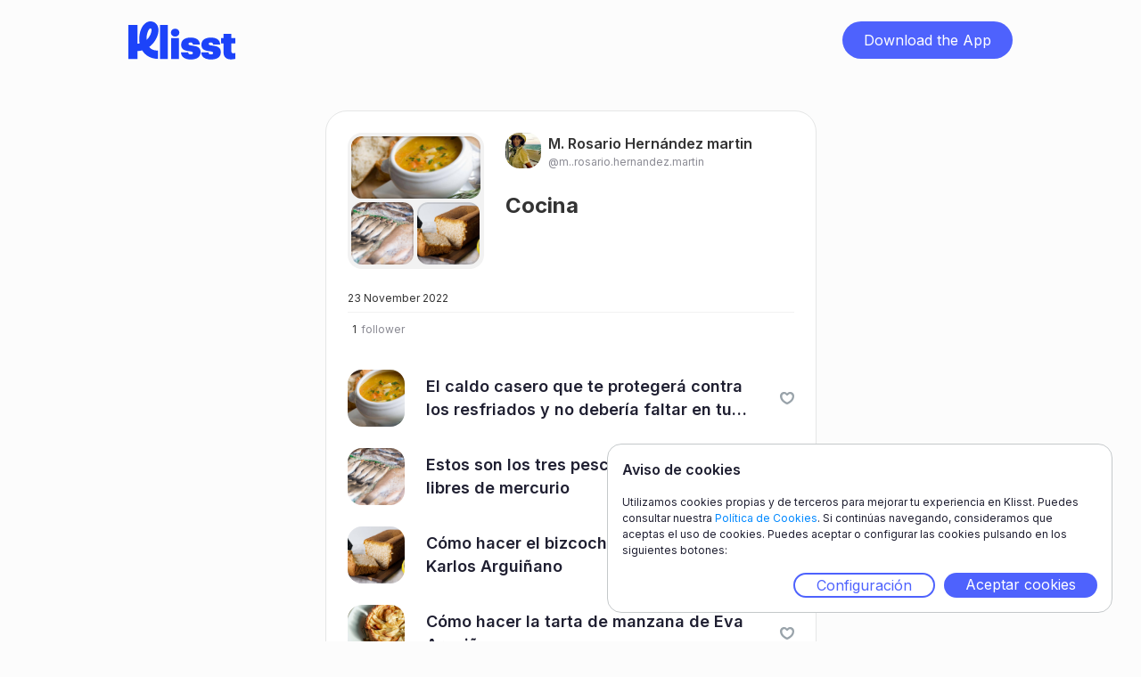

--- FILE ---
content_type: text/html;charset=UTF-8
request_url: https://www.klisst.com/k/ea32072c-e192-4e3a-9055-12401d9cbfcc
body_size: 4821
content:
<!DOCTYPE HTML>
<html lang="es">
<head>
    
    <title>Cocina</title>
    <meta http-equiv="Content-Type" content="text/html; charset=UTF-8"/>
    <meta name="viewport" content="width=device-width, initial-scale=1"/>
    <meta name="apple-itunes-app" content="app-id=1534913175, app-argument=https://www.klisst.com/k/ea32072c-e192-4e3a-9055-12401d9cbfcc"/>

    
        
        <!-- Twitter -->
        <meta name="twitter:card" content="summary_large_image"/>
        <meta name="twitter:description"/>
        <meta name="twitter:title" content="Cocina"/>
        <meta name="twitter:image"/>
    
        
        <!-- Opengraph -->
        <meta property="og:title" content="Cocina"/>
        <meta property="og:type" content="website"/>
        <meta property="og:description"/>
        <meta property="og:site_name" content="Klisst"/>
        <meta property="og:url" content="https://www.klisst.com/k/ea32072c-e192-4e3a-9055-12401d9cbfcc"/>
        <meta property="og:image:alt"/>

        <meta property="og:image"/>
        <meta property="og:image:secure_url"/>
        <meta property="og:image:width" content="1200"/>
        <meta property="og:image:height" content="630"/>
    
        
        <!-- Whatsapp -->
        <meta property="og:image"/>
        <meta property="og:image:secure_url"/>
        <meta property="og:image:type" content="image/png"/>
        <meta property="og:image:width" content="300"/>
        <meta property="og:image:height" content="300"/>
    
        
        <!-- Google -->
        <meta name="description"/>
    
    

    <link href="/css/normalize.css" rel="stylesheet" type="text/css"/>
    <link href="/css/components.css" rel="stylesheet" type="text/css"/>
    <link href="/css/klisst-webview.css?v=1" rel="stylesheet"
          type="text/css"/>

    <!-- Fonts loading !-->
    <script src="https://ajax.googleapis.com/ajax/libs/webfont/1.6.26/webfont.js"></script>
    <script>WebFont.load({google: {families: ["Inter:regular,500,600,700,800,900"]}});</script>
    <!--[if lt IE 9]>
    <script src="https://cdnjs.cloudflare.com/ajax/libs/html5shiv/3.7.3/html5shiv.min.js"></script><![endif]-->
    <link href="/img/favicon.png" rel="shortcut icon" type="image/x-icon"/>
    <link href="/img/webclip.png" rel="apple-touch-icon"/>
<!-- Ad Sense !-->
<script async="async" src="https://pagead2.googlesyndication.com/pagead/js/adsbygoogle.js?client=ca-pub-4303001996402572"
            crossorigin="anonymous">
    </script>
<link rel="canonical" href="https://www.klisst.com/k/ea32072c-e192-4e3a-9055-12401d9cbfcc"/>
</head>

<body class="body preload">
<div class="navbar">
    <div class="container w-container">
        <div class="navbar-content">
            <div class="logo-wrap">
                <a href="#" class="logo w-inline-block">
                    <img src="/img/Logo-L.svg" loading="lazy" alt="" class="image"/>
                </a>
            </div>
            <div class="wrap-button-app-menu">
                <a href="https://getklisst.page.link/?apn=com.klisst&amp;ibi=com.klisst.klisst&amp;isi=1534913175&amp;ofl=https://www.klisst.com/unsupported/device&amp;link=https://www.klisst.com/k/ea32072c-e192-4e3a-9055-12401d9cbfcc"
                   onclick="trackClickedDownload('download_button')"
                   class="button-download-app-header w-button">Download the App</a>
            </div>
        </div>
    </div>
</div>
<div class="section">
    <div class="container w-container">
        <section class="card-wrap">
    <div class="card">
        <div class="head-card">
            

    

    
    

    <div class="grid-photos" onclick="openModal('list_image')">
        <div class="grid-photo-large border-img">
            <img src="https://static.klisst.com/e32fb54a-ef02-4adb-bc6e-dc71f46f186a.jpeg"
                 loading="lazy"
                 alt="imagen superior del avatar de la lista"
                 class="image-3"/>
            <div class="border-decoration-img"></div>
        </div>
        <div class="grid-photo-small-wrap">
            <div class="grid-photo-small _1">
                <img src="https://static.klisst.com/c865a180-0df3-40f7-a71f-d9631b3aca80.jpeg"
                     loading="lazy"
                     alt="imagen inferior izquierda del avatar de la lista"
                     class="image-small"/>
                <div class="border-decoration-img"></div>
            </div>
            <div class="grid-photo-small _2 bottom-right">
                <img src="https://static.klisst.com/8b72a7b6-770d-4adc-8100-eb5b0300d6f2.jpeg"
                     loading="lazy"
                     alt="imagen inferior derecha del avatar de la lista"
                     class="image-small"/>
                <div class="border-decoration-img"></div>
            </div>
        </div>

        
    

    

    


    </div>

            <div class="div-block-12">
                <a class="author-link"
   href="https://www.klisst.com/m..rosario.hernandez.martin"
   title="Ver el perfil de M. Rosario Hernández martin">

    <div class="author">
        <div class="author-image">
            <img src="https://static.klisst.com/profile/f5e3e40d-15d5-4269-b35b-2f11a3f1fb3c.jpg" loading="lazy" alt=""
                 style="background-color: null;"/>
        </div>
        <div>
            <div>
                <p class="body-l">M. Rosario Hernández martin</p>
            </div>
            <div class="name-perfil">
                <p class="body-s name-perfil">@m..rosario.hernandez.martin</p>
            </div>
        </div>
    </div>
</a>
                <div class="grid-title">
                    <h1 class="l up-to-lines-3">Cocina</h1>
                </div>
            </div>
        </div>
        <div class="body-card">
            <div class="grid-title-mobile">
                <h1 class="l up-to-lines-3">Cocina</h1>
            </div>
            <div class="body-card-text">
                <p class="body-xs"><span></span>
                    
                        
                    
                </p>
            </div>
        </div>
        <div class="div-block-7">
            <div class="separador-superior">
                <div class="div-block-26">
                    <p class="body-xxs">23 November 2022</p>
                </div>
                

            </div>
            <div class="klisst-followers-block">
                <div class="wrapper-followers clickable" onclick="openModal('list_followers')">
                    
                    <div class="number-of-followers">
                        <div>1</div>
                        <div class="text-followers">
                            <div>follower</div>
                            
                        </div>
                    </div>
                </div>
                
    

    

    

            </div>

            

        </div>

        
            

            <ul class="list-simple">
                
                    <li class="list-item-simple">
                        <a href="https://www.klisst.com/k/ea32072c-e192-4e3a-9055-12401d9cbfcc/i/62863" class="link-block-2 w-inline-block" style="flex: 1;">
                            <div class="list-image">
                                
                                    
                                    <img
                                        src="https://static.klisst.com/e32fb54a-ef02-4adb-bc6e-dc71f46f186a.jpeg" loading="lazy"
                                        alt="El caldo casero que te protegerá contra los resfriados y no debería faltar en tu dieta estos meses" class="item-in-list-image"
                                    >
                                
                                
                            </div>
                            <div class="list-title">
                                <h2 class="body-m-bold up-to-lines-2">El caldo casero que te protegerá contra los resfriados y no debería faltar en tu dieta estos meses</h2>
                            </div>
                        </a>
                        
    <div class="list-like-section"
         id="like-section-item-62863"
         data-klisst-publicId="ea32072c-e192-4e3a-9055-12401d9cbfcc"
         data-klisst-title="Cocina"
         data-item-id="62863"
         data-item-title="El caldo casero que te protegerá contra los resfriados y no debería faltar en tu dieta estos meses"
         data-item-author-id="232"
         data-item-author-username="m..rosario.hernandez.martin"
         onclick="toggleLikeItem(
                 { publicId: this.getAttribute('data-klisst-publicId'), title: this.getAttribute('data-klisst-title')},
                 {
                     id: this.getAttribute('data-item-id'), title: this.getAttribute('data-item-title'),
                     author: { id: this.getAttribute('data-item-author-id'), username: this.getAttribute('data-item-author-username')}
                 },
                 'light')"
    >
        <div id="like-count-item-62863"
             class="body-s color-light-gray"></div>
        <div class="list-like-image-container">
            <img class="list-like-image" src="/img/heart-light.svg"
                 id="like-image-item-empty-62863"
                 loading="lazy"
                 alt="empty-heart"/>
            <img class="list-like-image heart-hidden" src="/img/heart-red.svg"
                 id="like-image-item-full-62863"
                 loading="lazy"
                 alt="full-heart"/>
        </div>
    </div>

                    </li>
                
                    <li class="list-item-simple">
                        <a href="https://www.klisst.com/k/ea32072c-e192-4e3a-9055-12401d9cbfcc/i/62860" class="link-block-2 w-inline-block" style="flex: 1;">
                            <div class="list-image">
                                
                                    
                                    <img
                                        src="https://static.klisst.com/c865a180-0df3-40f7-a71f-d9631b3aca80.jpeg" loading="lazy"
                                        alt="Estos son los tres pescados más baratos y libres de mercurio" class="item-in-list-image"
                                    >
                                
                                
                            </div>
                            <div class="list-title">
                                <h2 class="body-m-bold up-to-lines-2">Estos son los tres pescados más baratos y libres de mercurio</h2>
                            </div>
                        </a>
                        
    <div class="list-like-section"
         id="like-section-item-62860"
         data-klisst-publicId="ea32072c-e192-4e3a-9055-12401d9cbfcc"
         data-klisst-title="Cocina"
         data-item-id="62860"
         data-item-title="Estos son los tres pescados más baratos y libres de mercurio"
         data-item-author-id="232"
         data-item-author-username="m..rosario.hernandez.martin"
         onclick="toggleLikeItem(
                 { publicId: this.getAttribute('data-klisst-publicId'), title: this.getAttribute('data-klisst-title')},
                 {
                     id: this.getAttribute('data-item-id'), title: this.getAttribute('data-item-title'),
                     author: { id: this.getAttribute('data-item-author-id'), username: this.getAttribute('data-item-author-username')}
                 },
                 'light')"
    >
        <div id="like-count-item-62860"
             class="body-s color-light-gray"></div>
        <div class="list-like-image-container">
            <img class="list-like-image" src="/img/heart-light.svg"
                 id="like-image-item-empty-62860"
                 loading="lazy"
                 alt="empty-heart"/>
            <img class="list-like-image heart-hidden" src="/img/heart-red.svg"
                 id="like-image-item-full-62860"
                 loading="lazy"
                 alt="full-heart"/>
        </div>
    </div>

                    </li>
                
                    <li class="list-item-simple">
                        <a href="https://www.klisst.com/k/ea32072c-e192-4e3a-9055-12401d9cbfcc/i/62233" class="link-block-2 w-inline-block" style="flex: 1;">
                            <div class="list-image">
                                
                                    
                                    <img
                                        src="https://static.klisst.com/8b72a7b6-770d-4adc-8100-eb5b0300d6f2.jpeg" loading="lazy"
                                        alt="Cómo hacer el bizcocho de yogur de Karlos Arguiñano" class="item-in-list-image"
                                    >
                                
                                
                            </div>
                            <div class="list-title">
                                <h2 class="body-m-bold up-to-lines-2">Cómo hacer el bizcocho de yogur de Karlos Arguiñano</h2>
                            </div>
                        </a>
                        
    <div class="list-like-section"
         id="like-section-item-62233"
         data-klisst-publicId="ea32072c-e192-4e3a-9055-12401d9cbfcc"
         data-klisst-title="Cocina"
         data-item-id="62233"
         data-item-title="Cómo hacer el bizcocho de yogur de Karlos Arguiñano"
         data-item-author-id="232"
         data-item-author-username="m..rosario.hernandez.martin"
         onclick="toggleLikeItem(
                 { publicId: this.getAttribute('data-klisst-publicId'), title: this.getAttribute('data-klisst-title')},
                 {
                     id: this.getAttribute('data-item-id'), title: this.getAttribute('data-item-title'),
                     author: { id: this.getAttribute('data-item-author-id'), username: this.getAttribute('data-item-author-username')}
                 },
                 'light')"
    >
        <div id="like-count-item-62233"
             class="body-s color-light-gray"></div>
        <div class="list-like-image-container">
            <img class="list-like-image" src="/img/heart-light.svg"
                 id="like-image-item-empty-62233"
                 loading="lazy"
                 alt="empty-heart"/>
            <img class="list-like-image heart-hidden" src="/img/heart-red.svg"
                 id="like-image-item-full-62233"
                 loading="lazy"
                 alt="full-heart"/>
        </div>
    </div>

                    </li>
                
                    <li class="list-item-simple">
                        <a href="https://www.klisst.com/k/ea32072c-e192-4e3a-9055-12401d9cbfcc/i/62232" class="link-block-2 w-inline-block" style="flex: 1;">
                            <div class="list-image">
                                
                                    
                                    <img
                                        src="https://static.klisst.com/543e4623-c937-4ace-a9a7-b7e8e13aa9da.jpeg" loading="lazy"
                                        alt="Cómo hacer la tarta de manzana de Eva Arguiñano" class="item-in-list-image"
                                    >
                                
                                
                            </div>
                            <div class="list-title">
                                <h2 class="body-m-bold up-to-lines-2">Cómo hacer la tarta de manzana de Eva Arguiñano</h2>
                            </div>
                        </a>
                        
    <div class="list-like-section"
         id="like-section-item-62232"
         data-klisst-publicId="ea32072c-e192-4e3a-9055-12401d9cbfcc"
         data-klisst-title="Cocina"
         data-item-id="62232"
         data-item-title="Cómo hacer la tarta de manzana de Eva Arguiñano"
         data-item-author-id="232"
         data-item-author-username="m..rosario.hernandez.martin"
         onclick="toggleLikeItem(
                 { publicId: this.getAttribute('data-klisst-publicId'), title: this.getAttribute('data-klisst-title')},
                 {
                     id: this.getAttribute('data-item-id'), title: this.getAttribute('data-item-title'),
                     author: { id: this.getAttribute('data-item-author-id'), username: this.getAttribute('data-item-author-username')}
                 },
                 'light')"
    >
        <div id="like-count-item-62232"
             class="body-s color-light-gray"></div>
        <div class="list-like-image-container">
            <img class="list-like-image" src="/img/heart-light.svg"
                 id="like-image-item-empty-62232"
                 loading="lazy"
                 alt="empty-heart"/>
            <img class="list-like-image heart-hidden" src="/img/heart-red.svg"
                 id="like-image-item-full-62232"
                 loading="lazy"
                 alt="full-heart"/>
        </div>
    </div>

                    </li>
                
                    <li class="list-item-simple">
                        <a href="https://www.klisst.com/k/ea32072c-e192-4e3a-9055-12401d9cbfcc/i/62231" class="link-block-2 w-inline-block" style="flex: 1;">
                            <div class="list-image">
                                
                                    
                                    <img
                                        src="https://static.klisst.com/efdf91d2-3038-4b42-b9e2-efee473d9490.jpeg" loading="lazy"
                                        alt="Cómo hacer la tarta de queso fácil de Eva Arguiñano" class="item-in-list-image"
                                    >
                                
                                
                            </div>
                            <div class="list-title">
                                <h2 class="body-m-bold up-to-lines-2">Cómo hacer la tarta de queso fácil de Eva Arguiñano</h2>
                            </div>
                        </a>
                        
    <div class="list-like-section"
         id="like-section-item-62231"
         data-klisst-publicId="ea32072c-e192-4e3a-9055-12401d9cbfcc"
         data-klisst-title="Cocina"
         data-item-id="62231"
         data-item-title="Cómo hacer la tarta de queso fácil de Eva Arguiñano"
         data-item-author-id="232"
         data-item-author-username="m..rosario.hernandez.martin"
         onclick="toggleLikeItem(
                 { publicId: this.getAttribute('data-klisst-publicId'), title: this.getAttribute('data-klisst-title')},
                 {
                     id: this.getAttribute('data-item-id'), title: this.getAttribute('data-item-title'),
                     author: { id: this.getAttribute('data-item-author-id'), username: this.getAttribute('data-item-author-username')}
                 },
                 'light')"
    >
        <div id="like-count-item-62231"
             class="body-s color-light-gray"></div>
        <div class="list-like-image-container">
            <img class="list-like-image" src="/img/heart-light.svg"
                 id="like-image-item-empty-62231"
                 loading="lazy"
                 alt="empty-heart"/>
            <img class="list-like-image heart-hidden" src="/img/heart-red.svg"
                 id="like-image-item-full-62231"
                 loading="lazy"
                 alt="full-heart"/>
        </div>
    </div>

                    </li>
                
            </ul>
        
    </div>
</section>
    </div>

    
    <div id="download_app_modal" class="wrap-modal" style="display: none">
        <div class="modal-2" style="background-image: url(/img/download-modal-back-img.png);">
            <div class="wrapper-text-modal">
                <div class="title-modal"><h2 class="l title-modal"><span class="text-span-4">Guarda</span> lo que
                    quieras, <span class="text-span-4">crea</span> listas y <span class="text-span-4">compártelas</span>
                    con tus amigos.</h2>
                </div>
                <div class="text-modal-2">
                    <p class="body-s-2">Descárgate Klisst en un instante y empieza a guardar y compartir tus listas.</p>
                </div>
            </div>

            

    <div class="wrapper-bnt-app-modal">
        <a href="https://getklisst.page.link/?apn=com.klisst&amp;ibi=com.klisst.klisst&amp;isi=1534913175&amp;ofl=https://www.klisst.com/unsupported/device&amp;link=https://www.klisst.com/k/ea32072c-e192-4e3a-9055-12401d9cbfcc"
           onclick="trackClickedModalDownload('download_button')"
           class="button-dowload-app w-button">Descarga la App</a>
    </div>

    <div class="logos-app">
        <a href="#"
           data-android="https://apps.apple.com/us/app/klisst/id1534913175"
           data-ios="https://getklisst.page.link/?ibi=com.klisst.klisst&amp;isi=1534913175&amp;link=https://www.klisst.com/k/ea32072c-e192-4e3a-9055-12401d9cbfcc"
           data-unknown="https://apps.apple.com/us/app/klisst/id1534913175"
           onclick="redirectToDownloadByPlatform(this.getAttribute('data-ios'), this.getAttribute('data-android'), this.getAttribute('data-unknown'), klisstConstants.reporting.appleStore)"
           class="w-inline-block">
            <img src="/img/Download_on_the_App_Store_Badge_ES_RGB_blk_100217-1.svg"
                 loading="lazy" alt=""
                 class="img-app-store"/>
        </a>
        <a href="#"
           data-android="https://getklisst.page.link/?apn=com.klisst&amp;link=https://www.klisst.com/k/ea32072c-e192-4e3a-9055-12401d9cbfcc"
           data-ios="https://play.google.com/store/apps/details?id=com.klisst"
           data-unknown="https://play.google.com/store/apps/details?id=com.klisst"
           onclick="redirectToDownloadByPlatform(this.getAttribute('data-ios'), this.getAttribute('data-android'), this.getAttribute('data-unknown'), klisstConstants.reporting.playStore)"
           class="link-block w-inline-block">
            <img src="/img/g10.svg" loading="lazy" alt=""/>
        </a>
    </div>

    <img src="/img/Close.svg"
         loading="lazy" alt="" onclick="closeModal()" class="modal-close"/>

        </div>
        <div class="bg-modal" onclick="closeModal()"></div>
    </div>


    <div id="download_app_modal_explore" class="wrap-modal" style="display: none">
        <div class="modal-2" style="background-image: url(/img/download-modal-explore-back-img.png);">
            <div class="wrapper-text-modal">
                <div><h2 class="l title-modal-2"><span class="text-span-4">Descárgate</span> klisst y
                    <span class="text-span-4">descubre</span> mucho más <span class="text-span-4">contenido</span>
                    para tí.</h2>
                </div>
                <div class="text-modal-2">
                    <p class="body-s-2">Sigue los favoritos de tus amigos y no te pierdas ninguna novedad.</p>
                </div>
            </div>

            

    <div class="wrapper-bnt-app-modal">
        <a href="https://getklisst.page.link/?apn=com.klisst&amp;ibi=com.klisst.klisst&amp;isi=1534913175&amp;ofl=https://www.klisst.com/unsupported/device&amp;link=https://www.klisst.com/k/ea32072c-e192-4e3a-9055-12401d9cbfcc"
           onclick="trackClickedModalDownload('download_button')"
           class="button-dowload-app w-button">Descarga la App</a>
    </div>

    <div class="logos-app">
        <a href="#"
           data-android="https://apps.apple.com/us/app/klisst/id1534913175"
           data-ios="https://getklisst.page.link/?ibi=com.klisst.klisst&amp;isi=1534913175&amp;link=https://www.klisst.com/k/ea32072c-e192-4e3a-9055-12401d9cbfcc"
           data-unknown="https://apps.apple.com/us/app/klisst/id1534913175"
           onclick="redirectToDownloadByPlatform(this.getAttribute('data-ios'), this.getAttribute('data-android'), this.getAttribute('data-unknown'), klisstConstants.reporting.appleStore)"
           class="w-inline-block">
            <img src="/img/Download_on_the_App_Store_Badge_ES_RGB_blk_100217-1.svg"
                 loading="lazy" alt=""
                 class="img-app-store"/>
        </a>
        <a href="#"
           data-android="https://getklisst.page.link/?apn=com.klisst&amp;link=https://www.klisst.com/k/ea32072c-e192-4e3a-9055-12401d9cbfcc"
           data-ios="https://play.google.com/store/apps/details?id=com.klisst"
           data-unknown="https://play.google.com/store/apps/details?id=com.klisst"
           onclick="redirectToDownloadByPlatform(this.getAttribute('data-ios'), this.getAttribute('data-android'), this.getAttribute('data-unknown'), klisstConstants.reporting.playStore)"
           class="link-block w-inline-block">
            <img src="/img/g10.svg" loading="lazy" alt=""/>
        </a>
    </div>

    <img src="/img/Close.svg"
         loading="lazy" alt="" onclick="closeModal()" class="modal-close"/>

        </div>
        <div class="bg-modal" onclick="closeModal()"></div>
    </div>



</div>

<section id="cookie_banner" class="cookie_container cookie_banner_container" style="display: none">
    <header>
        <h2 class="cookie-banner-title">Aviso de cookies</h2>
    </header>
    <p class="cookie-banner-text">
        Utilizamos cookies propias y de terceros para mejorar tu experiencia en Klisst. Puedes consultar nuestra <a
        href="https://get.klisst.com/politica-cookies" target="_blank">Política de Cookies</a>. Si continúas navegando, consideramos que aceptas el uso de
        cookies. Puedes aceptar o configurar las cookies pulsando en los siguientes botones:
    </p>
    <div class="cookie_banner_actions">
        <a class="button cookie_configuration" onclick="openCookieConfig()" href="#">Configuración</a>
        <a class="button cookie_accept" onclick="acceptAllCookies()" href="#">Aceptar cookies</a>
    </div>
</section>
<section id="cookie_config" class="cookie_container cookie_config_container" style="display: none">
    <header class="cookie_config_navbar">
        <h2 class="cookie-banner-title"> Aviso de cookies</h2>
        <a href="#" onclick="closeCookieConfig()" class="cookie_config_close cookie-banner-title"><img
            src="/img/Close.svg" alt="cerrar"/></a>
    </header>
    <p>Este sitio web utiliza únicamente las cookies indicadas en los siguientes apartados:</p>
    <ul class="cookie_type_list">
        <li class="cookie_type_item">
            <input id="cookies_for_analytics" type="checkbox" value="analytics" checked="checked"/><label
            for="cookies_for_analytics">Cookies analíticas</label>
        </li>
    </ul>
    <p>
        Si necesitas más información, puedes consultar nuestra <a href="https://get.klisst.com/politica-cookies" target="_blank">Política de Cookies</a>.
    </p>
    <p>
        Puedes aceptar o rechazar la instalación las cookies quitando el check de cada tipo de cookie y aceptando la
        configuración.
    </p>
    <div class="cookie_banner_actions">
        <a class="button cookie_accept" onclick="saveCookieConfig()" href="#">Guardar configuración</a>
    </div>
</section>
<script src="https://d3e54v103j8qbb.cloudfront.net/js/jquery-3.5.1.min.dc5e7f18c8.js?site=60ddc94a454d46725a183119"
        integrity="sha256-9/aliU8dGd2tb6OSsuzixeV4y/faTqgFtohetphbbj0=" crossorigin="anonymous"></script>
<script src='https://ajax.googleapis.com/ajax/libs/jqueryui/1.12.1/jquery-ui.min.js'></script>
<script src="https://www.googletagmanager.com/gtag/js?id= G-E4LDTW23XX"></script>
<script src="/js/klisst-webview.js"></script>
<!--[if lte IE 9]>

<script src="https://cdnjs.cloudflare.com/ajax/libs/placeholders/3.0.2/placeholders.min.js"></script><![endif]-->
<script>
    const klisstConfig = {
        amplitudeAPIKey: "923333475ce5b79fdaa96c7566f2861f",
        googleAnalyticsAPIKey: "G-E4LDTW23XX"
    };
</script>
<script src="/js/klisst.js"></script>

<script>
    setTrackingPageType('list');

    track("list_opened", {
        list_name: "Cocina",
        list_id: "ea32072c-e192-4e3a-9055-12401d9cbfcc",
        list_type: "public_list",
        owner_ID: 232,
        user_name: "m..rosario.hernandez.martin",
        source: getTrackingSource(),
    });

    if (false) {
        track("item_recirculation_open", {
            list_name: "Cocina",
            list_id: "ea32072c-e192-4e3a-9055-12401d9cbfcc",
            list_type: "public_list",
            item_source: null,
            list_source: null,
        });
    }
</script>

</body>

</html>


--- FILE ---
content_type: text/html; charset=utf-8
request_url: https://www.google.com/recaptcha/api2/aframe
body_size: 256
content:
<!DOCTYPE HTML><html><head><meta http-equiv="content-type" content="text/html; charset=UTF-8"></head><body><script nonce="hKhbfsQnTLcK9i9IJecFQw">/** Anti-fraud and anti-abuse applications only. See google.com/recaptcha */ try{var clients={'sodar':'https://pagead2.googlesyndication.com/pagead/sodar?'};window.addEventListener("message",function(a){try{if(a.source===window.parent){var b=JSON.parse(a.data);var c=clients[b['id']];if(c){var d=document.createElement('img');d.src=c+b['params']+'&rc='+(localStorage.getItem("rc::a")?sessionStorage.getItem("rc::b"):"");window.document.body.appendChild(d);sessionStorage.setItem("rc::e",parseInt(sessionStorage.getItem("rc::e")||0)+1);localStorage.setItem("rc::h",'1768816384670');}}}catch(b){}});window.parent.postMessage("_grecaptcha_ready", "*");}catch(b){}</script></body></html>

--- FILE ---
content_type: application/javascript
request_url: https://www.klisst.com/js/klisst.js
body_size: 4100
content:
window.pendingEvents = [];
$(document).ready(function () {
  showCookieBannerIfNotConfigured();
  initializeTrackers();
  loadLikeItems();
  loadSuggestions();
});

let downloadModalTimer = null;
const MODAL_LIKES_DELAY = 3000;
const SUGGESTED_KLISSTS_PAGE_SIZE = 6;

function getMobileOperatingSystem() {
  var userAgent = navigator.userAgent || navigator.vendor || window.opera;

  // Windows Phone must come first because its UA also contains "Android"
  if (/windows phone/i.test(userAgent)) {
    return klisstConstants.device.windowsPhone;
  }

  if (/android/i.test(userAgent)) {
    return klisstConstants.device.android;
  }

  // iOS detection from: http://stackoverflow.com/a/9039885/177710
  if (/iPad|iPhone|iPod/.test(userAgent) && !window.MSStream) {
    return klisstConstants.device.iOS;
  }

  return klisstConstants.device.unknown;
}

function redirectToDownloadByPlatform(appleStoreUrl, googlePlayUrl, unsupportedDeviceURL, button) {
  trackClickedModalDownload(button);
  const os = getMobileOperatingSystem();
  if (os == klisstConstants.device.android) {
    window.location = googlePlayUrl;
  } else if (os == klisstConstants.device.iOS) {
    window.location = appleStoreUrl;
  } else {
    window.location = unsupportedDeviceURL;
  }
}

function locationHashChanged() {
  $('body').removeClass('preload');
  switch (location.hash) {
    case '#show-modal':
      document.getElementById('download_app_modal').style.display = 'flex';
      break;
    case '#show-modal-likes':
      document.getElementById('download_app_modal_explore').style.display = 'flex';
      break;
    default:
      [].forEach.call(document.getElementsByClassName('wrap-modal'), element => {
        element.style.display = 'none';
      });
  }
}

window.onhashchange = locationHashChanged;
window.onload = locationHashChanged;

function openModal(source, fromPage) {
  clearTimeout(downloadModalTimer);
  track('download_modal_launched', {
    modal_launched_by: source,
    modal_page_type: getTrackingPageType(),
  });
  if (source === 'like_item' || source === 'unlike_item') {
    location.hash = '#show-modal-likes';
  } else {
    location.hash = '#show-modal';
  }
}

function closeModal() {
  location.hash = '';
  clearTimeout(downloadModalTimer);
}

function acceptAllCookies() {
  acceptCookies({
    amplitude: true,
    googleAnalytics: true,
  });
  closeCookieBanner();
}

function closeCookieBanner() {
  $('#cookie_banner').hide();
}

function openCookieBanner() {
  $('#cookie_banner').show();
}

function openCookieConfig() {
  closeCookieBanner();
  $('#cookie_config').show();
}

function closeCookieConfig() {
  $('#cookie_config').hide();
}

function showCookieBannerIfNotConfigured() {
  const shouldOpenCookieBanner = getAcceptedCookies();
  if (!shouldOpenCookieBanner) {
    openCookieBanner();
  }
}

function getAcceptedCookies() {
  const cookies = getCookie('allowedCookies');
  return cookies && JSON.parse(cookies);
}

function saveCookieConfig() {
  const allowAnalytics = $('#cookies_for_analytics').is(':checked');
  acceptCookies({
    amplitude: allowAnalytics,
    googleAnalytics: allowAnalytics,
  });
  closeCookieConfig();
}

function acceptCookies(cookieConfig, forDays = 730) {
  const configAsJson = window.btoa(JSON.stringify(cookieConfig));
  setCookie('allowedCookies', configAsJson, forDays);
  initializeTrackers();
}

function setCookie(name, value, expirationDays) {
  let date = new Date();
  date.setTime(date.getTime() + expirationDays * 24 * 60 * 60 * 1000);
  const expires = 'expires=' + date.toUTCString();
  document.cookie = name + '=' + value + '; ' + expires + '; path=/';
}

function deleteCookie(name) {
  setCookie(name, '', 0);
}

function getCookie(name) {
  var match = document.cookie.match(new RegExp('(^| )' + name + '=([^;]+)'));
  if (match) return window.atob(match[2]);
}

function _getTrackingStatus() {
  const acceptedCookies = getAcceptedCookies();
  if (typeof acceptedCookies === 'undefined') {
    return 'pending';
  } else if (acceptedCookies.allowAnalytics || acceptedCookies.googleAnalytics) {
    return 'accepted';
  }
  return 'rejected';
}

function _loadAmplitudeSDK() {
  (function (e, t) {
    var n = e.amplitude || { _q: [], _iq: {} };
    var r = t.createElement('script');
    r.type = 'text/javascript';
    r.integrity = 'sha384-tzcaaCH5+KXD4sGaDozev6oElQhsVfbJvdi3//c2YvbY02LrNlbpGdt3Wq4rWonS';
    r.crossOrigin = 'anonymous';
    r.async = true;
    r.src = 'https://cdn.amplitude.com/libs/amplitude-8.5.0-min.gz.js';
    r.onload = function () {
      if (!e.amplitude.runQueuedFunctions) {
        console.log('[Amplitude] Error: could not load SDK');
      }
    };
    var i = t.getElementsByTagName('script')[0];
    i.parentNode.insertBefore(r, i);

    function s(e, t) {
      e.prototype[t] = function () {
        this._q.push([t].concat(Array.prototype.slice.call(arguments, 0)));
        return this;
      };
    }

    var o = function () {
      this._q = [];
      return this;
    };
    var a = ['add', 'append', 'clearAll', 'prepend', 'set', 'setOnce', 'unset', 'preInsert', 'postInsert', 'remove'];
    for (var c = 0; c < a.length; c++) {
      s(o, a[c]);
    }
    n.Identify = o;
    var u = function () {
      this._q = [];
      return this;
    };
    var l = ['setProductId', 'setQuantity', 'setPrice', 'setRevenueType', 'setEventProperties'];
    for (var p = 0; p < l.length; p++) {
      s(u, l[p]);
    }
    n.Revenue = u;
    var d = [
      'init',
      'logEvent',
      'logRevenue',
      'setUserId',
      'setUserProperties',
      'setOptOut',
      'setVersionName',
      'setDomain',
      'setDeviceId',
      'enableTracking',
      'setGlobalUserProperties',
      'identify',
      'clearUserProperties',
      'setGroup',
      'logRevenueV2',
      'regenerateDeviceId',
      'groupIdentify',
      'onInit',
      'logEventWithTimestamp',
      'logEventWithGroups',
      'setSessionId',
      'resetSessionId',
    ];

    function v(e) {
      function t(t) {
        e[t] = function () {
          e._q.push([t].concat(Array.prototype.slice.call(arguments, 0)));
        };
      }

      for (var n = 0; n < d.length; n++) {
        t(d[n]);
      }
    }

    v(n);
    n.getInstance = function (e) {
      e = (!e || e.length === 0 ? '$default_instance' : e).toLowerCase();
      if (!Object.prototype.hasOwnProperty.call(n._iq, e)) {
        n._iq[e] = { _q: [] };
        v(n._iq[e]);
      }
      return n._iq[e];
    };
    e.amplitude = n;
  })(window, document);

  amplitude.getInstance().init(klisstConfig.amplitudeAPIKey, null, {
    includeUtm: true,
    includeReferrer: true,
    saveParamsReferrerOncePerSession: false,
  });
}

function _initializeAmplitude(acceptedCookies) {
  if (acceptedCookies.amplitude) {
    _loadAmplitudeSDK();
  }
}

function dummyAmplitude() {
  return {
    getInstance: () => {
      return {
        logEvent: function () {},
      };
    },
  };
}

function _loadGoogleAnalyticsSDK() {
  window.dataLayer = window.dataLayer || [];
  window.gtag = function () {
    dataLayer.push(arguments);
  };
  window.gtag('js', new Date());
  window.gtag('config', klisstConfig.googleAnalyticsAPIKey);
}

function _initializeGoogleAnalytics(acceptedCookies) {
  if (acceptedCookies.googleAnalytics) {
    _loadGoogleAnalyticsSDK();
  }
}

function dummyGoogleAnalytics() {
  return function () {};
}

function initializeTrackers() {
  const acceptedCookies = getAcceptedCookies() || {};
  _initializeAmplitude(acceptedCookies);
  _initializeGoogleAnalytics(acceptedCookies);

  _sendPendingEvents();
}

function _trackersAreInitialized() {
  return typeof window.amplitude !== 'undefined' || typeof window.gtag !== 'undefined';
}

function _sendTrackedEvent(eventName, args) {
  (window.amplitude || dummyAmplitude()).getInstance().logEvent(eventName, args);
  (window.gtag || dummyGoogleAnalytics)('event', eventName, args);
}

function _enqeueEvent(eventName, args) {
  window.pendingEvents.push({ name: eventName, args: args });
}

function _sendPendingEvents() {
  const trackingStatus = _getTrackingStatus();
  if (trackingStatus === 'accepted') {
    window.pendingEvents.forEach(event => {
      _sendTrackedEvent(event.name, event.args);
    });
    window.pendingEvents = [];
  }
}

function track(eventName, args) {
  const trackingStatus = _getTrackingStatus();
  const effectiveArgs = _ensureEveryEventContainsUrl(args);
  if (trackingStatus === 'accepted' && _trackersAreInitialized()) {
    _sendTrackedEvent(eventName, effectiveArgs);
  } else if (trackingStatus !== 'rejected') {
    _enqeueEvent(eventName, effectiveArgs);
  }
}

function setTrackingPageType(trackingPageType) {
  window.trackingPageType = trackingPageType;
}

function getTrackingPageType() {
  return window.trackingPageType || 'unknown';
}

function getTrackingSource() {
  return _referrerFromSameDomain() ? 'organic' : 'referral';
}

function _referrerFromSameDomain() {
  const referrer = document.referrer;
  if (referrer) {
    try {
      const from = new URL(referrer);
      return from.hostname === window.location.hostname;
    } catch (error) {}
  }
  return true;
}

function trackClickedDownload() {
  track('download_button_clicked', {
    store: getStoreDestination(),
  });
}

function trackClickedModalDownload(source) {
  track('download_modal_clicked', {
    store: source || getStoreDestination(),
  });
}

function getStoreDestination() {
  const os = getMobileOperatingSystem();
  if (os == klisstConstants.device.android) {
    return klisstConstants.reporting.playStore;
  } else if (os == klisstConstants.device.iOS) {
    return klisstConstants.reporting.appleStore;
  } else {
    return klisstConstants.reporting.unsupported;
  }
}

function toggleAdditionalPinnedListItems() {
  $('.pinned-items-hidden').slideToggle();
  $('#label-more-pinned-items').toggleClass('hidden');
  $('#label-less-pinned-items').toggleClass('hidden');
}

function loadLikeItems() {
  $('div[id^="like-section-item-"]').each((_, value) => {
    const itemId = value.id.replace('like-section-item-', '');
    loadLikeItem(itemId);
  });
}

function loadLikeItem(itemId) {
  const countElement = $(`#like-count-item-${itemId}`);
  countElement[0].innerHTML = countElement[0].innerHTML || '';

  const likeKey = `liked-${itemId}`;
  if (localStorage.getItem(likeKey)) drawLike(itemId);
}

function toggleLikeItem(klisst, item) {
  const klisstId = klisst.publicId;
  const itemId = item.id;
  const likeKey = `liked-${itemId}`;
  const liked = localStorage.getItem(likeKey);

  const countElement = $(`#like-count-item-${itemId}`);
  const currentCount = countElement && countElement[0] ? +countElement[0].innerHTML : 0;

  let likeEvent;
  if (liked) {
    likeEvent = 'unlike_item';
    drawUnlike(itemId);
    countElement.html(Math.max(currentCount - 1, 0) || '');
    localStorage.removeItem(likeKey);
    unlikeItem(klisstId, itemId);
  } else {
    likeEvent = 'like_item';
    drawLike(itemId);

    // We need to do everything after the first animation, otherwise race conditions may appear if
    // a click pass through during the animation
    countElement.hide('slide', { direction: 'down' }, 100, () => {
      countElement.html(currentCount + 1 || '');
      countElement.show('slide', { direction: 'up' }, 100);

      localStorage.setItem(likeKey, 'true');
      likeItem(klisstId, itemId);

      track('item_liked', {
        source: getTrackingSource(),
        item_name: item.title,
        list_name: klisst.title,
        owner_ID: item.author.id,
        user_name: item.author.username,
      });
    });
  }

  clearTimeout(downloadModalTimer);
  downloadModalTimer = setTimeout(openModal, MODAL_LIKES_DELAY, likeEvent);
}

function drawLike(itemId) {
  const fullHeartImage = $(`#like-image-item-full-${itemId}`);
  const emptyHeartImage = $(`#like-image-item-empty-${itemId}`);
  fullHeartImage.removeClass('heart-hidden');
  fullHeartImage.addClass('heart-rise');
  emptyHeartImage.addClass('heart-hide');
}

function drawUnlike(itemId) {
  const fullHeartImage = $(`#like-image-item-full-${itemId}`);
  const emptyHeartImage = $(`#like-image-item-empty-${itemId}`);
  fullHeartImage.addClass('heart-hidden');
  fullHeartImage.removeClass('heart-rise');
  emptyHeartImage.removeClass('heart-hide');
}

function likeItem(klisstId, itemId) {
  fetch(`/k/${klisstId}/i/${itemId}/like`, {
    method: 'POST',
  }).catch(function (error) {
    console.log('Error while liking item' + error.message);
  });
}

function unlikeItem(klisstId, itemId) {
  fetch(`/k/${klisstId}/i/${itemId}/like`, {
    method: 'DELETE',
  }).catch(function (error) {
    console.log('Error while unliking item' + error.message);
  });
}

function loadSuggestions() {
  const klisstSuggestionsSection = $('#suggestedKlissts');
  if (klisstSuggestionsSection[0]) {
    const klisstId = klisstSuggestionsSection.attr('data-klisst-publicId');
    const itemId = klisstSuggestionsSection.attr('data-item-id');
    fetch(`/suggest/klissts?pageSize=${SUGGESTED_KLISSTS_PAGE_SIZE}&klisstId=${klisstId}&itemId=${itemId}`, {
      method: 'GET',
      headers: new Headers({ 'content-type': 'text/html' }),
    })
      .then(res => res.text())
      .then(html => {
        klisstSuggestionsSection.html(html);
      })
      .catch(function (error) {
        console.log('Error while loading suggested klissts' + error.message);
      });
  }
}

const klisstConstants = {
  device: {
    windowsPhone: 'Windows Phone',
    android: 'Android',
    iOS: 'iOS',
    unknown: 'unknown',
  },
  reporting: {
    appleStore: 'app_store',
    playStore: 'play_store',
    unsupported: 'non_supported_device',
  },
};

function _ensureEveryEventContainsUrl(args) {
  if (!args.url) {
    args.url = window.location.href;
  }
  return args;
}


--- FILE ---
content_type: image/svg+xml
request_url: https://www.klisst.com/img/heart-light.svg
body_size: 1262
content:
<svg width="14" height="14" viewBox="0 0 14 14" fill="none" xmlns="http://www.w3.org/2000/svg">
<path fill-rule="evenodd" clip-rule="evenodd" d="M10.0589 0.770531C9.45401 0.784278 8.86105 0.94162 8.32893 1.22958C7.7968 1.51754 7.34075 1.92787 6.99838 2.42673C6.65663 1.92811 6.20128 1.51783 5.66987 1.22971C5.13845 0.941583 4.54618 0.783858 3.94185 0.769531C2.86797 0.828506 1.85849 1.3004 1.12453 2.08652C0.390564 2.87265 -0.0110258 3.9121 0.00374901 4.9875V5.05746C-0.00124967 5.11399 -0.00124967 5.17085 0.00374901 5.22738C0.193657 10.8946 7.00038 13.2235 7.00038 13.2235C7.00038 13.2235 13.8041 10.8946 13.997 5.22738C14.001 5.17081 14.001 5.11403 13.997 5.05746V4.9875C14.0113 3.91235 13.6095 2.87328 12.8756 2.08743C12.1417 1.30157 11.1325 0.829742 10.0589 0.770531ZM5.73561 3.67163C5.43391 3.27088 5.26096 3.12302 4.88557 2.94479C4.16435 2.60238 3.36652 2.79441 2.72929 3.46382C2.19389 4.02623 2.00787 4.67958 2.11666 5.61518C2.31439 7.31556 3.36607 8.81901 5.22762 10.0625C5.69745 10.3764 6.33217 10.7402 6.74712 10.9335L7.02788 11.0643L7.28421 10.9554C7.42523 10.8955 7.77177 10.715 8.05434 10.5544C10.239 9.3123 11.5731 7.72871 11.904 5.98465C11.9975 5.49187 11.9893 4.70458 11.887 4.37383C11.7255 3.8513 11.3584 3.37367 10.9087 3.10122C10.4049 2.79597 9.90233 2.70567 9.45133 2.83936C8.9763 2.98018 8.71573 3.18041 8.28763 3.73363C7.76546 4.40844 7.17682 4.64287 6.60457 4.40383C6.33877 4.29279 5.96812 3.9805 5.73561 3.67163Z" fill="#99A3AA"/>
</svg>
